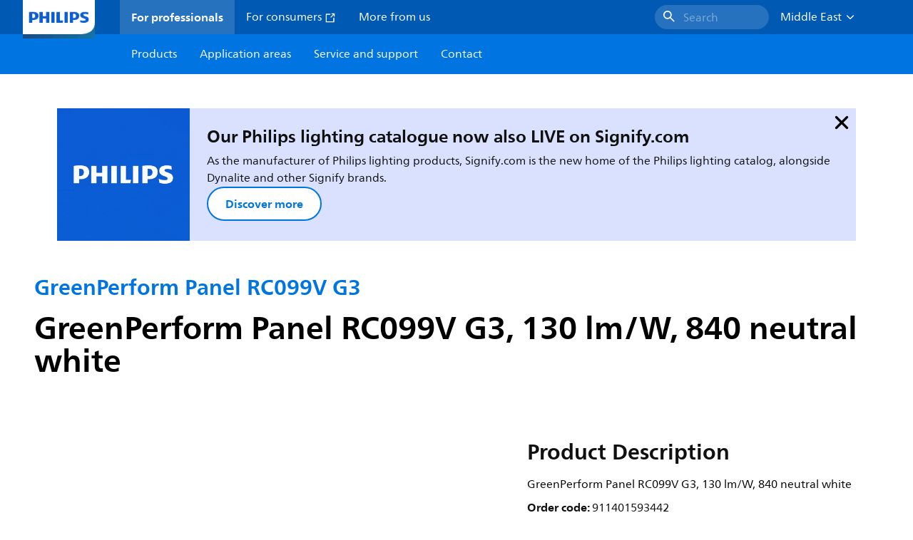

--- FILE ---
content_type: application/x-javascript;charset=utf-8
request_url: https://smetrics.marketing.philips-hue.com/id?d_visid_ver=5.5.0&d_fieldgroup=A&mcorgid=AF93936257A37E0A7F000101%40AdobeOrg&mid=49067813657610812685545674965556149510&ts=1766023876099
body_size: -42
content:
{"mid":"49067813657610812685545674965556149510"}